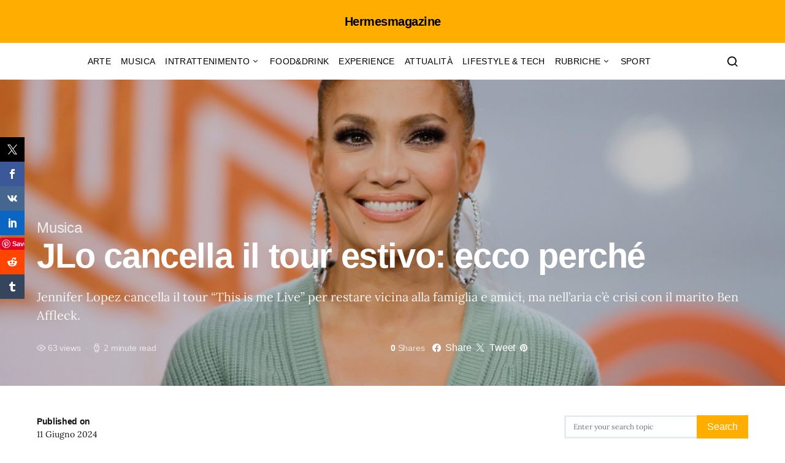

--- FILE ---
content_type: text/html; charset=utf-8
request_url: https://www.google.com/recaptcha/api2/aframe
body_size: 270
content:
<!DOCTYPE HTML><html><head><meta http-equiv="content-type" content="text/html; charset=UTF-8"></head><body><script nonce="3uEVOBBjF8D9Xlz3qW8ZDA">/** Anti-fraud and anti-abuse applications only. See google.com/recaptcha */ try{var clients={'sodar':'https://pagead2.googlesyndication.com/pagead/sodar?'};window.addEventListener("message",function(a){try{if(a.source===window.parent){var b=JSON.parse(a.data);var c=clients[b['id']];if(c){var d=document.createElement('img');d.src=c+b['params']+'&rc='+(localStorage.getItem("rc::a")?sessionStorage.getItem("rc::b"):"");window.document.body.appendChild(d);sessionStorage.setItem("rc::e",parseInt(sessionStorage.getItem("rc::e")||0)+1);localStorage.setItem("rc::h",'1770095357582');}}}catch(b){}});window.parent.postMessage("_grecaptcha_ready", "*");}catch(b){}</script></body></html>

--- FILE ---
content_type: application/javascript; charset=utf-8
request_url: https://fundingchoicesmessages.google.com/f/AGSKWxXXO_XZY5dDGCgzhnGfjdD6J6KUrU_uP4mZZy2JPOULPKEQtrqCbN9jMajvL3JSj8vJHm2WLxx2LzhBpVKkdVNKD7-q-dh5jKk-n-ffgmdkX7qF9qAdV6CvTZBi0Ryr7-St08-yXWdElfk3A69SnB8XAvt22yvOtHGNqA9r408tdDfbWoADq5drC6l-/_/popupads./scn.php?-banner468x60./inc/ad-/adserver01.
body_size: -1284
content:
window['1a5e3bb8-0472-4cb3-b4f2-067760a39fdd'] = true;

--- FILE ---
content_type: application/javascript; charset=utf-8
request_url: https://fundingchoicesmessages.google.com/f/AGSKWxV1IbMn7dYYp2OHcHuUzTXN6kH8c2u-YKYcgshS0Bque9S4UoijOkhP_DnNubkzlHsIMzNIPdO-V_ZpU-utRQhARLItmiFpA9Xa9y3qlBtrSTJvyRwXSkQ9dDSQ0WKfuL3NTUK_Yg==?fccs=W251bGwsbnVsbCxudWxsLG51bGwsbnVsbCxudWxsLFsxNzcwMDk1MzU4LDI4MjAwMDAwMF0sbnVsbCxudWxsLG51bGwsW251bGwsWzcsNiwxMF0sbnVsbCxudWxsLG51bGwsbnVsbCxudWxsLG51bGwsbnVsbCxudWxsLG51bGwsMV0sImh0dHBzOi8vaGVybWVzbWFnYXppbmUuaXQvYXJ0aWNsZS9tdXNpY2EvamxvLWNhbmNlbGxhLWlsLXRvdXItZXN0aXZvLWVjY28tcGVyY2hlIixudWxsLFtbOCwiN2Y0YXk0U200a0UiXSxbOSwiZW4tVVMiXSxbMTYsIlsxLDEsMV0iXSxbMTksIjIiXSxbMjQsIiJdLFsyOSwiZmFsc2UiXV1d
body_size: 149
content:
if (typeof __googlefc.fcKernelManager.run === 'function') {"use strict";this.default_ContributorServingResponseClientJs=this.default_ContributorServingResponseClientJs||{};(function(_){var window=this;
try{
var tp=function(a){this.A=_.r(a)};_.t(tp,_.G);var up=function(a){this.A=_.r(a)};_.t(up,_.G);up.prototype.getWhitelistStatus=function(){return _.E(this,2)};var vp=function(a){this.A=_.r(a)};_.t(vp,_.G);var wp=_.ed(vp),xp=function(a,b,c){this.B=a;this.j=_.z(b,tp,1);this.l=_.z(b,_.Qk,3);this.F=_.z(b,up,4);a=this.B.location.hostname;this.D=_.Fg(this.j,2)&&_.N(this.j,2)!==""?_.N(this.j,2):a;a=new _.Qg(_.Rk(this.l));this.C=new _.eh(_.q.document,this.D,a);this.console=null;this.o=new _.pp(this.B,c,a)};
xp.prototype.run=function(){if(_.N(this.j,3)){var a=this.C,b=_.N(this.j,3),c=_.gh(a),d=new _.Wg;b=_.hg(d,1,b);c=_.B(c,1,b);_.kh(a,c)}else _.hh(this.C,"FCNEC");_.rp(this.o,_.z(this.l,_.De,1),this.l.getDefaultConsentRevocationText(),this.l.getDefaultConsentRevocationCloseText(),this.l.getDefaultConsentRevocationAttestationText(),this.D);_.sp(this.o,_.E(this.F,1),this.F.getWhitelistStatus());var e;a=(e=this.B.googlefc)==null?void 0:e.__executeManualDeployment;a!==void 0&&typeof a==="function"&&_.Wo(this.o.G,
"manualDeploymentApi")};var yp=function(){};yp.prototype.run=function(a,b,c){var d;return _.u(function(e){d=wp(b);(new xp(a,d,c)).run();return e.return({})})};_.Uk(7,new yp);
}catch(e){_._DumpException(e)}
}).call(this,this.default_ContributorServingResponseClientJs);
// Google Inc.

//# sourceURL=/_/mss/boq-content-ads-contributor/_/js/k=boq-content-ads-contributor.ContributorServingResponseClientJs.en_US.7f4ay4Sm4kE.es5.O/d=1/exm=ad_blocking_detection_executable,kernel_loader,loader_js_executable,web_iab_us_states_signal_executable/ed=1/rs=AJlcJMxcRWottFWkv7iSx2xUgPdsEv8lDg/m=cookie_refresh_executable
__googlefc.fcKernelManager.run('\x5b\x5b\x5b7,\x22\x5b\x5bnull,\\\x22hermesmagazine.it\\\x22,\\\x22AKsRol9ZkHayoqz3i01PPG8lh6Iw_MkZqADgphRYFAbha2cQuGLU12jJ7dEXA4hmMaolL5dtqgK-BCIEAYgVeuDPAxr2pSgojPfLjhfAVCjNJdlARqyU9Cn4tt20gfZLOdmVCW_w8f9osmkx04fU0ydKafaWX88w2w\\\\u003d\\\\u003d\\\x22\x5d,null,\x5b\x5bnull,null,null,\\\x22https:\/\/fundingchoicesmessages.google.com\/f\/AGSKWxVLE3wbkf8BGX9iSJZ6KupE50zVQ-f-XBz7KFvHWRzZyQ-uEezkZ_R7xC4BUgUHiDwL7h_flOs0N4mvafzx4Peo5yjBh7SUMuAJmCB4oZDsL3DYBs86UeVPeFi9EXFoNj0ljSxkmQ\\\\u003d\\\\u003d\\\x22\x5d,null,null,\x5bnull,null,null,\\\x22https:\/\/fundingchoicesmessages.google.com\/el\/AGSKWxXNV6TXlRXDoC882HGuM-TU0POZkK29svYPrJWTyXsh53VpW5NUM2-mhHSLVoXnyjkjLx-WeasUoh4E4LSwj0IK5cwK9E58ve_2LckB4MSTyTDbvlr3SUngeDmoPZ9zlpt4LnRCHA\\\\u003d\\\\u003d\\\x22\x5d,null,\x5bnull,\x5b7,6,10\x5d,null,null,null,null,null,null,null,null,null,1\x5d\x5d,\x5b3,1\x5d\x5d\x22\x5d\x5d,\x5bnull,null,null,\x22https:\/\/fundingchoicesmessages.google.com\/f\/AGSKWxVMHLvQkd4935JRy7gCCF-sQdH69R6ELBqNR-QYJUA9Ee6p_Ge4drLoX8KF5_9SbmlZGQU8byaQEaXEPSIJDERjCXh2tqLV3DzF9luHmlJatjfIwCjZ4I2fFcodF_iQUDqzVgjnNQ\\u003d\\u003d\x22\x5d\x5d');}